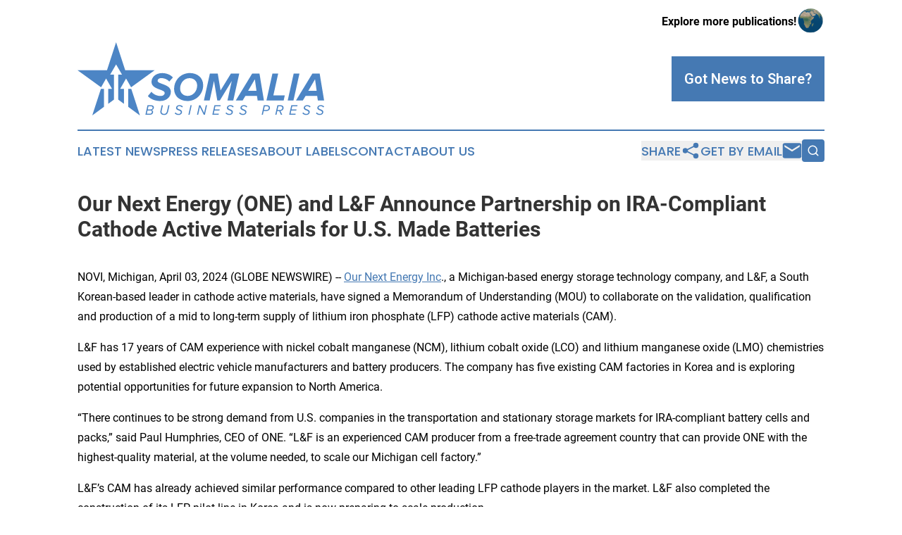

--- FILE ---
content_type: image/svg+xml
request_url: https://cdn.newsmatics.com/agp/sites/somaliabusinesspress-logo-1.svg
body_size: 7824
content:
<?xml version="1.0" encoding="UTF-8" standalone="no"?>
<svg
   xmlns:dc="http://purl.org/dc/elements/1.1/"
   xmlns:cc="http://creativecommons.org/ns#"
   xmlns:rdf="http://www.w3.org/1999/02/22-rdf-syntax-ns#"
   xmlns:svg="http://www.w3.org/2000/svg"
   xmlns="http://www.w3.org/2000/svg"
   version="1.1"
   id="Layer_1"
   x="0px"
   y="0px"
   width="400.142"
   height="119.032"
   viewBox="0 0 400.142 119.032"
   enable-background="new 0 0 720 720"
   xml:space="preserve"><metadata
   id="metadata65"><rdf:RDF><cc:Work
       rdf:about=""><dc:format>image/svg+xml</dc:format><dc:type
         rdf:resource="http://purl.org/dc/dcmitype/StillImage" /></cc:Work></rdf:RDF></metadata><defs
   id="defs63" />
<g
   id="g58"
   transform="translate(-159.929,-300.484)">
	<g
   id="g18">
		<g
   id="g16">
			<path
   fill="#4c85c5"
   d="m 274.103,387.963 5.802,-6.857 c 3.033,4.088 8.77,6.857 14.835,6.857 4.681,0 6.593,-2.77 6.593,-5.012 0,-6.132 -21.363,-5.208 -21.363,-17.935 0,-7.252 6.33,-14.307 17.209,-14.307 6.989,0 13.583,2.571 17.473,7.12 l -5.802,6.594 c -3.296,-3.823 -8.638,-5.604 -13.121,-5.604 -3.362,0 -5.868,2.109 -5.868,4.482 0,5.672 21.495,5.076 21.495,17.803 0,8.11 -6.461,15.033 -17.341,15.033 -8.637,0.002 -16.22,-3.361 -19.912,-8.174 z"
   id="path2" />
			<path
   fill="#4c85c5"
   d="m 316.635,376.425 c 0,-14.375 11.077,-25.781 25.583,-25.781 12.132,0 21.561,7.648 21.561,19.649 0,14.373 -11.011,25.846 -25.517,25.846 -12.199,0 -21.627,-7.649 -21.627,-19.714 z m 37.385,-5.475 c 0,-7.384 -5.34,-11.998 -12.396,-11.998 -8.506,0 -15.231,7.449 -15.231,16.879 0,7.45 5.341,11.999 12.396,11.999 8.44,0 15.231,-7.45 15.231,-16.88 z"
   id="path4" />
			<path
   fill="#4c85c5"
   d="m 403.213,395.348 6.989,-31.715 -19.385,31.715 h -4.088 l -5.406,-31.715 -6.988,31.715 h -9.364 l 9.693,-43.979 h 12.791 l 4.55,27.494 16.813,-27.494 h 13.518 l -9.693,43.979 z"
   id="path6" />
			<path
   fill="#4c85c5"
   d="m 452.21,395.348 -1.122,-7.451 h -18.856 l -4.419,7.451 h -11.142 l 26.702,-43.979 h 11.737 l 7.253,43.979 z m -4.55,-34.616 -11.012,18.923 h 13.648 z"
   id="path8" />
			<path
   fill="#4c85c5"
   d="m 466.455,395.348 9.692,-43.979 h 9.364 l -7.848,35.736 h 18.528 l -1.78,8.242 h -27.956 z"
   id="path10" />
			<path
   fill="#4c85c5"
   d="m 500.943,395.348 9.692,-43.979 h 9.362 l -9.692,43.979 z"
   id="path12" />
			<path
   fill="#4c85c5"
   d="m 549.868,395.348 -1.121,-7.451 h -18.858 l -4.417,7.451 h -11.143 l 26.703,-43.979 h 11.736 l 7.253,43.979 z m -4.55,-34.616 -11.011,18.923 h 13.648 z"
   id="path14" />
		</g>
	</g>
	<g
   id="g48">
		<g
   id="g46">
			<path
   fill="#4c85c5"
   d="m 270.039,418.592 3.422,-15.53 h 6.45 c 2.281,0 3.958,1.49 3.958,3.563 0,2.211 -1.676,3.957 -3.609,4.168 1.351,0.349 2.282,1.746 2.282,3.188 0,2.283 -1.653,4.61 -5.308,4.61 h -7.195 z m 10.524,-4.749 c 0,-1.327 -0.932,-2.329 -2.491,-2.329 h -4.563 l -1.188,5.355 h 4.866 c 2.211,0 3.376,-1.466 3.376,-3.026 z m 1.21,-6.939 c 0,-1.211 -1.048,-2.117 -2.352,-2.117 h -4.4 l -1.117,5.004 h 4.819 c 2.282,0 3.05,-1.514 3.05,-2.887 z"
   id="path20" />
			<path
   fill="#4c85c5"
   d="m 294.284,413.703 c 0,-0.397 0.069,-0.861 0.117,-1.142 l 2.095,-9.5 h 1.933 l -2.072,9.454 c -0.047,0.186 -0.117,0.559 -0.117,0.977 0,2.119 1.467,3.655 4.098,3.655 2.841,0 4.167,-1.769 4.796,-4.632 l 2.095,-9.454 h 1.932 l -2.072,9.478 c -0.861,3.817 -2.607,6.333 -6.752,6.333 -3.841,0 -6.053,-2.027 -6.053,-5.169 z"
   id="path22" />
			<path
   fill="#4c85c5"
   d="m 317.576,416.1 1.327,-1.396 c 1.071,1.49 2.934,2.443 5.122,2.443 2.421,0 3.423,-1.582 3.423,-2.886 0,-3.051 -7.707,-2.491 -7.707,-6.916 0,-2.397 2.282,-4.516 5.495,-4.516 2.398,0 4.518,0.931 5.611,2.445 l -1.327,1.35 c -1.024,-1.42 -2.794,-2.095 -4.493,-2.095 -1.816,0 -3.213,1.233 -3.213,2.561 0,2.794 7.706,2.398 7.706,6.868 0,2.468 -2.001,4.913 -5.657,4.913 -2.795,0.001 -5.217,-1.186 -6.287,-2.771 z"
   id="path24" />
			<path
   fill="#4c85c5"
   d="m 339.794,418.592 3.423,-15.53 h 1.932 l -3.422,15.53 z"
   id="path26" />
			<path
   fill="#4c85c5"
   d="m 364.735,418.592 -6.263,-12.666 -2.794,12.666 h -1.933 l 3.422,-15.53 h 1.979 l 6.193,12.434 2.747,-12.434 h 1.933 l -3.423,15.53 z"
   id="path28" />
			<path
   fill="#4c85c5"
   d="m 378.621,418.592 3.423,-15.53 h 10.174 l -0.372,1.726 h -8.242 l -1.117,5.004 h 8.078 l -0.372,1.723 h -8.103 l -1.188,5.355 h 8.266 l -0.373,1.723 h -10.174 z"
   id="path30" />
			<path
   fill="#4c85c5"
   d="m 400.072,416.1 1.326,-1.396 c 1.07,1.49 2.934,2.443 5.122,2.443 2.422,0 3.423,-1.582 3.423,-2.886 0,-3.051 -7.706,-2.491 -7.706,-6.916 0,-2.397 2.28,-4.516 5.494,-4.516 2.398,0 4.517,0.931 5.611,2.445 l -1.327,1.35 c -1.024,-1.42 -2.794,-2.095 -4.493,-2.095 -1.816,0 -3.214,1.233 -3.214,2.561 0,2.794 7.707,2.398 7.707,6.868 0,2.468 -2.003,4.913 -5.658,4.913 -2.794,0.001 -5.214,-1.186 -6.285,-2.771 z"
   id="path32" />
			<path
   fill="#4c85c5"
   d="m 422.104,416.1 1.328,-1.396 c 1.07,1.49 2.933,2.443 5.122,2.443 2.422,0 3.422,-1.582 3.422,-2.886 0,-3.051 -7.706,-2.491 -7.706,-6.916 0,-2.397 2.281,-4.516 5.495,-4.516 2.397,0 4.516,0.931 5.61,2.445 l -1.326,1.35 c -1.024,-1.42 -2.794,-2.095 -4.495,-2.095 -1.815,0 -3.212,1.233 -3.212,2.561 0,2.794 7.707,2.398 7.707,6.868 0,2.468 -2.003,4.913 -5.658,4.913 -2.794,0.001 -5.215,-1.186 -6.287,-2.771 z"
   id="path34" />
			<path
   fill="#4c85c5"
   d="m 458.717,418.592 3.423,-15.53 h 5.773 c 2.677,0 4.308,1.863 4.308,4.029 0,2.353 -1.584,5.332 -5.938,5.332 h -4.284 l -1.35,6.169 z m 7.729,-7.894 c 2.444,0 3.748,-1.605 3.748,-3.469 0,-1.325 -1.07,-2.442 -2.583,-2.442 h -3.912 l -1.327,5.911 z"
   id="path36" />
			<path
   fill="#4c85c5"
   d="m 489.899,418.592 -2.607,-6.169 h -3.26 l -1.327,6.169 h -1.933 l 3.423,-15.53 h 5.704 c 2.235,0 4.399,1.515 4.399,4.052 0,2.864 -2.025,5.005 -5.052,5.216 l 2.794,6.263 h -2.141 z m -1.374,-7.869 c 2.398,0 3.725,-1.561 3.725,-3.445 0,-1.468 -1.304,-2.49 -2.63,-2.49 h -3.866 l -1.326,5.936 h 4.028 0.069 z"
   id="path38" />
			<path
   fill="#4c85c5"
   d="m 503.318,418.592 3.423,-15.53 h 10.174 l -0.372,1.726 h -8.242 l -1.117,5.004 h 8.078 l -0.372,1.723 h -8.103 l -1.188,5.355 h 8.266 l -0.373,1.723 h -10.174 z"
   id="path40" />
			<path
   fill="#4c85c5"
   d="m 524.769,416.1 1.326,-1.396 c 1.071,1.49 2.935,2.443 5.122,2.443 2.422,0 3.423,-1.582 3.423,-2.886 0,-3.051 -7.706,-2.491 -7.706,-6.916 0,-2.397 2.281,-4.516 5.494,-4.516 2.398,0 4.518,0.931 5.612,2.445 l -1.328,1.35 c -1.024,-1.42 -2.794,-2.095 -4.493,-2.095 -1.815,0 -3.214,1.233 -3.214,2.561 0,2.794 7.707,2.398 7.707,6.868 0,2.468 -2.002,4.913 -5.658,4.913 -2.794,0.001 -5.215,-1.186 -6.285,-2.771 z"
   id="path42" />
			<path
   fill="#4c85c5"
   d="m 546.801,416.1 1.327,-1.396 c 1.071,1.49 2.934,2.443 5.122,2.443 2.421,0 3.423,-1.582 3.423,-2.886 0,-3.051 -7.707,-2.491 -7.707,-6.916 0,-2.397 2.282,-4.516 5.495,-4.516 2.398,0 4.517,0.931 5.61,2.445 l -1.327,1.35 c -1.024,-1.42 -2.794,-2.095 -4.493,-2.095 -1.816,0 -3.212,1.233 -3.212,2.561 0,2.794 7.705,2.398 7.705,6.868 0,2.468 -2.001,4.913 -5.656,4.913 -2.794,0.001 -5.215,-1.186 -6.287,-2.771 z"
   id="path44" />
		</g>
	</g>
	<g
   id="g56">
		<polygon
   fill="#4c85c5"
   points="209.744,376.297 209.744,400.689 219.055,393.926 219.055,353.157 212.884,353.157 222.508,336.492 232.131,353.157 225.959,353.157 225.959,393.926 235.27,400.689 235.27,376.297 229.099,376.297 238.722,359.632 246.86,373.724 285.088,345.949 237.28,345.949 222.508,300.484 207.735,345.949 159.929,345.949 198.156,373.724 206.292,359.632 215.916,376.297 "
   id="polygon50" />
		<polygon
   fill="#4c85c5"
   points="261.184,419.516 247.14,376.297 242.174,376.297 242.174,405.706 "
   id="polygon52" />
		<polygon
   fill="#4c85c5"
   points="183.832,419.516 202.841,405.703 202.841,376.297 197.875,376.297 "
   id="polygon54" />
	</g>
</g>
</svg>
